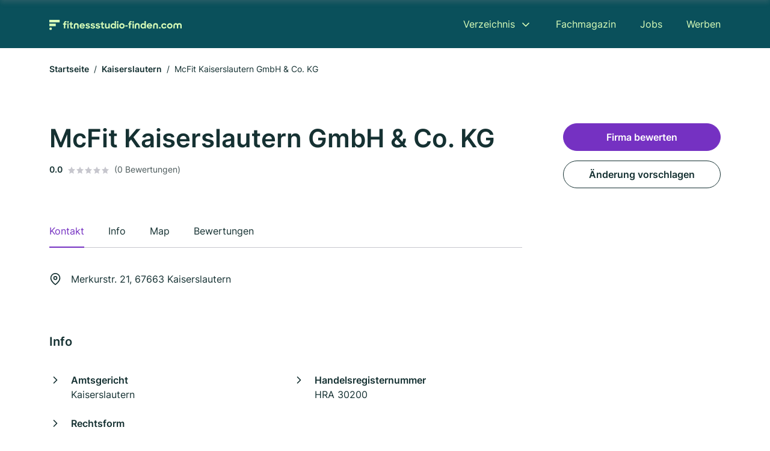

--- FILE ---
content_type: image/svg+xml
request_url: https://cdn.firmenweb.de/assets/fitnessstudio-finden.com/logo.svg
body_size: 1750
content:
<svg xmlns="http://www.w3.org/2000/svg" width="700" height="54.532" data-name="Group 23468"><defs><clipPath id="a"><path fill="none" d="M0 0h700v54.532H0z" data-name="Rectangle 2967"/></clipPath></defs><g fill="#0a505b" clip-path="url(#a)" data-name="Group 23468"><path d="M72.781 19.201h4.489v-.958c0-8.828 2.775-11.552 11.653-11.552h1.816v6.356h-1.16c-4.842 0-5.4.707-5.4 4.843v1.311h6.558v6.255h-6.558v20.986h-6.911V25.457h-4.489Z" data-name="Path 16365"/><path d="M98.607 6.993a4.331 4.331 0 0 1 4.49 4.54 4.465 4.465 0 0 1-8.929 0 4.347 4.347 0 0 1 4.439-4.54m-3.531 12.208h7.113v27.241h-7.113Z" data-name="Path 16366"/><path d="M106.072 19.202h5.044v-5.9l6.861-4.036v9.938h7.163v6.155h-7.163v11.2c0 2.875 1.211 3.884 2.976 3.884a3.584 3.584 0 0 0 2.522-1.009l3.179 5.448a10.772 10.772 0 0 1-6.508 2.068c-5.7 0-9.03-2.724-9.03-10.14V25.356h-5.044Z" data-name="Path 16367"/><path d="M159.691 32.871a14.063 14.063 0 0 1 14.276-14.225c8.172 0 14.074 5.9 14.074 13.973v2.623H166.4c.908 3.532 3.783 5.751 7.819 5.751a7.426 7.426 0 0 0 6.759-3.632l5.7 3.329c-2.724 3.834-6.558 6.306-12.561 6.306-8.778 0-14.428-6.205-14.428-14.125m6.911-3.077h14.528c-.908-3.38-3.531-5.247-7.163-5.247a7.574 7.574 0 0 0-7.365 5.247" data-name="Path 16368"/><path d="m190.762 40.239 6.709-2.623a6.54 6.54 0 0 0 6.255 3.682c2.825 0 4.339-1.362 4.339-2.976 0-1.967-2.926-2.422-6.407-3.128-4.591-.958-9.686-2.371-9.686-8.121 0-4.591 4.44-8.576 11.148-8.525 5.75 0 9.181 2.169 11.7 5.8l-6.356 2.573a5.832 5.832 0 0 0-5.348-2.875c-2.724 0-4.036 1.11-4.036 2.624 0 1.715 2.22 2.169 6.205 3.027 4.54.908 9.887 2.472 9.887 8.324 0 4.237-3.783 9.03-11.7 8.979-6.457 0-10.543-2.422-12.712-6.76" data-name="Path 16369"/><path d="m217.497 40.239 6.709-2.623a6.54 6.54 0 0 0 6.255 3.682c2.825 0 4.339-1.362 4.339-2.976 0-1.967-2.926-2.422-6.407-3.128-4.591-.958-9.686-2.371-9.686-8.121 0-4.591 4.44-8.576 11.148-8.525 5.75 0 9.181 2.169 11.7 5.8l-6.356 2.573a5.832 5.832 0 0 0-5.348-2.875c-2.724 0-4.036 1.11-4.036 2.624 0 1.715 2.22 2.169 6.205 3.027 4.54.908 9.887 2.472 9.887 8.324 0 4.237-3.783 9.03-11.7 8.979-6.457 0-10.543-2.422-12.712-6.76" data-name="Path 16370"/><path d="m244.236 40.239 6.7-2.625a6.54 6.54 0 0 0 6.255 3.682c2.825 0 4.338-1.362 4.338-2.976 0-1.967-2.926-2.422-6.406-3.128-4.591-.958-9.686-2.371-9.686-8.121 0-4.591 4.44-8.576 11.148-8.525 5.751 0 9.181 2.169 11.7 5.8l-6.349 2.573a5.831 5.831 0 0 0-5.348-2.875c-2.724 0-4.036 1.11-4.036 2.624 0 1.715 2.22 2.169 6.205 3.027 4.54.908 9.887 2.472 9.887 8.324 0 4.237-3.783 9.03-11.7 8.979-6.457 0-10.543-2.422-12.712-6.76" data-name="Path 16371"/><path d="M270.662 19.202h5.044v-5.9l6.861-4.036v9.938h7.163v6.155h-7.163v11.2c0 2.875 1.211 3.884 2.976 3.884a3.586 3.586 0 0 0 2.523-1.009l3.178 5.448a10.772 10.772 0 0 1-6.508 2.068c-5.7 0-9.03-2.724-9.03-10.14V25.356h-5.044Z" data-name="Path 16372"/><path d="M294.118 35.545V19.2h7.113v15.387c0 3.834 1.816 6.205 5.549 6.205 3.279 0 5.7-2.371 5.7-6.609V19.2l7.062-.05v27.241l-6.961.05v-3.43a9.45 9.45 0 0 1-7.87 3.985c-6.709 0-10.593-4.288-10.593-11.451" data-name="Path 16373"/><path d="M324.131 32.821c0-8.677 6.255-14.175 13.216-14.175a10.2 10.2 0 0 1 8.424 4.035V6.64h6.861v39.8h-6.861v-3.731a10.33 10.33 0 0 1-8.525 4.288c-6.709 0-13.116-5.5-13.116-14.175m22.044-.05a7.568 7.568 0 1 0-7.567 7.668 7.547 7.547 0 0 0 7.567-7.668" data-name="Path 16374"/><path d="M361.609 6.993a4.331 4.331 0 0 1 4.49 4.54 4.465 4.465 0 0 1-8.929 0 4.347 4.347 0 0 1 4.439-4.54m-3.531 12.208h7.112v27.241h-7.113Z" data-name="Path 16375"/><path d="M369.779 32.821a14.4 14.4 0 1 1 14.377 14.17 14.106 14.106 0 0 1-14.377-14.17m21.893-.05a7.468 7.468 0 1 0-7.466 7.617 7.515 7.515 0 0 0 7.466-7.617" data-name="Path 16376"/><path d="M401.961 29.729h12.46v6.135h-12.46z" data-name="Rectangle 2964"/><path d="M592.277 32.821a14.372 14.372 0 0 1 27.543-5.549l-6.407 2.573a7.015 7.015 0 0 0-6.76-4.692 7.619 7.619 0 0 0 .051 15.235 7.168 7.168 0 0 0 6.759-4.742l6.508 2.673a14.209 14.209 0 0 1-13.367 8.672 14.032 14.032 0 0 1-14.327-14.17" data-name="Path 16377"/><path d="M622.743 32.821a14.4 14.4 0 1 1 14.377 14.176 14.106 14.106 0 0 1-14.377-14.176m21.893-.05a7.468 7.468 0 1 0-7.466 7.617 7.515 7.515 0 0 0 7.466-7.617" data-name="Path 16378"/><path d="M417.245 19.125h4.488v-.958c0-8.828 2.775-11.553 11.653-11.553h1.816v6.357h-1.16c-4.843 0-5.4.708-5.4 4.843v1.311h6.558v6.256h-6.558v20.986h-6.909V25.381h-4.489Z" data-name="Path 16379"/><path d="M443.071 6.917a4.331 4.331 0 0 1 4.49 4.54 4.465 4.465 0 0 1-8.93 0 4.348 4.348 0 0 1 4.44-4.54m-3.532 12.208h7.113v27.244h-7.113Z" data-name="Path 16380"/><path d="M482.162 32.745c0-8.677 6.255-14.175 13.216-14.175a10.2 10.2 0 0 1 8.424 4.035V6.564h6.861v39.8h-6.861v-3.73a10.33 10.33 0 0 1-8.525 4.288c-6.709 0-13.116-5.5-13.116-14.175m22.044-.05a7.568 7.568 0 1 0-7.567 7.668 7.547 7.547 0 0 0 7.567-7.668" data-name="Path 16381"/><path d="M584.331 38.194a4.44 4.44 0 1 1-4.388 4.439 4.252 4.252 0 0 1 4.388-4.439" data-name="Path 16382"/><path d="M515.201 32.771a14.2 14.2 0 0 1 14.413-14.362c8.251 0 14.21 5.959 14.21 14.108v2.649h-21.85c.917 3.564 3.82 5.8 7.895 5.8a7.5 7.5 0 0 0 6.824-3.667l5.756 3.362c-2.75 3.871-6.622 6.365-12.683 6.365-8.861 0-14.565-6.264-14.565-14.261m6.977-3.106h14.668c-.917-3.414-3.566-5.3-7.232-5.3a7.646 7.646 0 0 0-7.436 5.3" data-name="Path 16383"/><path d="M574.599 46.472h-7.1V30.644a5.645 5.645 0 0 0-11.289 0v15.828h-7.1V30.644a12.74 12.74 0 0 1 25.48 0Z" data-name="Path 16384"/><path d="M155.206 46.472h-7.1V30.644a5.645 5.645 0 0 0-11.289 0v15.828h-7.1V30.644a12.74 12.74 0 0 1 25.48 0Z" data-name="Path 16385"/><path d="M477.677 46.472h-7.1V30.644a5.645 5.645 0 0 0-11.289 0v15.828h-7.1V30.644a12.74 12.74 0 0 1 25.48 0Z" data-name="Path 16386"/><path d="M687.262 17.874a12.7 12.7 0 0 0-9.193 3.943 12.724 12.724 0 0 0-21.932 8.8v15.824h7.1V30.613a5.645 5.645 0 0 1 11.289 0v15.828h7.1V30.613a5.645 5.645 0 0 1 11.289 0v15.828h7.1V30.613a12.754 12.754 0 0 0-12.753-12.739" data-name="Path 16387"/><path d="M0 0h54.532v13.633H0z" data-name="Rectangle 2965"/><path d="M0 20.449h34.082v13.633H0z" data-name="Rectangle 2966"/><path d="M13.633 47.715a6.816 6.816 0 1 1-6.817-6.816 6.816 6.816 0 0 1 6.816 6.816" data-name="Path 16388"/></g></svg>

--- FILE ---
content_type: image/svg+xml
request_url: https://cdn.firmenweb.de/assets/fitnessstudio-finden.com/logo/secondary.svg
body_size: 1750
content:
<svg xmlns="http://www.w3.org/2000/svg" width="700" height="54.532" data-name="Group 23481"><defs><clipPath id="a"><path fill="#dafeb9" d="M0 0h700v54.532H0z" data-name="Rectangle 2967"/></clipPath></defs><g fill="#dafeb9" clip-path="url(#a)" data-name="Group 23468"><path d="M72.781 19.201h4.489v-.958c0-8.828 2.775-11.552 11.653-11.552h1.816v6.356h-1.16c-4.842 0-5.4.707-5.4 4.843v1.311h6.558v6.255h-6.558v20.986h-6.911V25.457h-4.489Z" data-name="Path 16365"/><path d="M98.607 6.993a4.331 4.331 0 0 1 4.49 4.54 4.465 4.465 0 0 1-8.929 0 4.347 4.347 0 0 1 4.439-4.54m-3.531 12.208h7.113v27.241h-7.113Z" data-name="Path 16366"/><path d="M106.072 19.202h5.044v-5.9l6.861-4.036v9.938h7.163v6.155h-7.163v11.2c0 2.875 1.211 3.884 2.976 3.884a3.584 3.584 0 0 0 2.522-1.009l3.179 5.448a10.772 10.772 0 0 1-6.508 2.068c-5.7 0-9.03-2.724-9.03-10.14V25.356h-5.044Z" data-name="Path 16367"/><path d="M159.691 32.871a14.063 14.063 0 0 1 14.276-14.225c8.172 0 14.074 5.9 14.074 13.973v2.623H166.4c.908 3.532 3.783 5.751 7.819 5.751a7.426 7.426 0 0 0 6.759-3.632l5.7 3.329c-2.724 3.834-6.558 6.306-12.561 6.306-8.778 0-14.428-6.205-14.428-14.125m6.911-3.077h14.528c-.908-3.38-3.531-5.247-7.163-5.247a7.574 7.574 0 0 0-7.365 5.247" data-name="Path 16368"/><path d="m190.762 40.239 6.709-2.623a6.54 6.54 0 0 0 6.255 3.682c2.825 0 4.339-1.362 4.339-2.976 0-1.967-2.926-2.422-6.407-3.128-4.591-.958-9.686-2.371-9.686-8.121 0-4.591 4.44-8.576 11.148-8.525 5.75 0 9.181 2.169 11.7 5.8l-6.356 2.573a5.832 5.832 0 0 0-5.348-2.875c-2.724 0-4.036 1.11-4.036 2.624 0 1.715 2.22 2.169 6.205 3.027 4.54.908 9.887 2.472 9.887 8.324 0 4.237-3.783 9.03-11.7 8.979-6.457 0-10.543-2.422-12.712-6.76" data-name="Path 16369"/><path d="m217.497 40.239 6.709-2.623a6.54 6.54 0 0 0 6.255 3.682c2.825 0 4.339-1.362 4.339-2.976 0-1.967-2.926-2.422-6.407-3.128-4.591-.958-9.686-2.371-9.686-8.121 0-4.591 4.44-8.576 11.148-8.525 5.75 0 9.181 2.169 11.7 5.8l-6.356 2.573a5.832 5.832 0 0 0-5.348-2.875c-2.724 0-4.036 1.11-4.036 2.624 0 1.715 2.22 2.169 6.205 3.027 4.54.908 9.887 2.472 9.887 8.324 0 4.237-3.783 9.03-11.7 8.979-6.457 0-10.543-2.422-12.712-6.76" data-name="Path 16370"/><path d="m244.236 40.239 6.7-2.625a6.54 6.54 0 0 0 6.255 3.682c2.825 0 4.338-1.362 4.338-2.976 0-1.967-2.926-2.422-6.406-3.128-4.591-.958-9.686-2.371-9.686-8.121 0-4.591 4.44-8.576 11.148-8.525 5.751 0 9.181 2.169 11.7 5.8l-6.349 2.573a5.831 5.831 0 0 0-5.348-2.875c-2.724 0-4.036 1.11-4.036 2.624 0 1.715 2.22 2.169 6.205 3.027 4.54.908 9.887 2.472 9.887 8.324 0 4.237-3.783 9.03-11.7 8.979-6.457 0-10.543-2.422-12.712-6.76" data-name="Path 16371"/><path d="M270.662 19.202h5.044v-5.9l6.861-4.036v9.938h7.163v6.155h-7.163v11.2c0 2.875 1.211 3.884 2.976 3.884a3.586 3.586 0 0 0 2.523-1.009l3.178 5.448a10.772 10.772 0 0 1-6.508 2.068c-5.7 0-9.03-2.724-9.03-10.14V25.356h-5.044Z" data-name="Path 16372"/><path d="M294.118 35.545V19.2h7.113v15.387c0 3.834 1.816 6.205 5.549 6.205 3.279 0 5.7-2.371 5.7-6.609V19.2l7.062-.05v27.241l-6.961.05v-3.43a9.45 9.45 0 0 1-7.87 3.985c-6.709 0-10.593-4.288-10.593-11.451" data-name="Path 16373"/><path d="M324.131 32.821c0-8.677 6.255-14.175 13.216-14.175a10.2 10.2 0 0 1 8.424 4.035V6.64h6.861v39.8h-6.861v-3.731a10.33 10.33 0 0 1-8.525 4.288c-6.709 0-13.116-5.5-13.116-14.175m22.044-.05a7.568 7.568 0 1 0-7.567 7.668 7.547 7.547 0 0 0 7.567-7.668" data-name="Path 16374"/><path d="M361.609 6.993a4.331 4.331 0 0 1 4.49 4.54 4.465 4.465 0 0 1-8.929 0 4.347 4.347 0 0 1 4.439-4.54m-3.531 12.208h7.112v27.241h-7.113Z" data-name="Path 16375"/><path d="M369.779 32.821a14.4 14.4 0 1 1 14.377 14.17 14.106 14.106 0 0 1-14.377-14.17m21.893-.05a7.468 7.468 0 1 0-7.466 7.617 7.515 7.515 0 0 0 7.466-7.617" data-name="Path 16376"/><path d="M401.961 29.729h12.46v6.135h-12.46z" data-name="Rectangle 2964"/><path d="M592.277 32.821a14.372 14.372 0 0 1 27.543-5.549l-6.407 2.573a7.015 7.015 0 0 0-6.76-4.692 7.619 7.619 0 0 0 .051 15.235 7.168 7.168 0 0 0 6.759-4.742l6.508 2.673a14.209 14.209 0 0 1-13.367 8.672 14.032 14.032 0 0 1-14.327-14.17" data-name="Path 16377"/><path d="M622.743 32.821a14.4 14.4 0 1 1 14.377 14.176 14.106 14.106 0 0 1-14.377-14.176m21.893-.05a7.468 7.468 0 1 0-7.466 7.617 7.515 7.515 0 0 0 7.466-7.617" data-name="Path 16378"/><path d="M417.245 19.125h4.488v-.958c0-8.828 2.775-11.553 11.653-11.553h1.816v6.357h-1.16c-4.843 0-5.4.708-5.4 4.843v1.311h6.558v6.256h-6.558v20.986h-6.909V25.381h-4.489Z" data-name="Path 16379"/><path d="M443.071 6.917a4.331 4.331 0 0 1 4.49 4.54 4.465 4.465 0 0 1-8.93 0 4.348 4.348 0 0 1 4.44-4.54m-3.532 12.208h7.113v27.244h-7.113Z" data-name="Path 16380"/><path d="M482.162 32.745c0-8.677 6.255-14.175 13.216-14.175a10.2 10.2 0 0 1 8.424 4.035V6.564h6.861v39.8h-6.861v-3.73a10.33 10.33 0 0 1-8.525 4.288c-6.709 0-13.116-5.5-13.116-14.175m22.044-.05a7.568 7.568 0 1 0-7.567 7.668 7.547 7.547 0 0 0 7.567-7.668" data-name="Path 16381"/><path d="M584.331 38.194a4.44 4.44 0 1 1-4.388 4.439 4.252 4.252 0 0 1 4.388-4.439" data-name="Path 16382"/><path d="M515.201 32.771a14.2 14.2 0 0 1 14.413-14.362c8.251 0 14.21 5.959 14.21 14.108v2.649h-21.85c.917 3.564 3.82 5.8 7.895 5.8a7.5 7.5 0 0 0 6.824-3.667l5.756 3.362c-2.75 3.871-6.622 6.365-12.683 6.365-8.861 0-14.565-6.264-14.565-14.261m6.977-3.106h14.668c-.917-3.414-3.566-5.3-7.232-5.3a7.646 7.646 0 0 0-7.436 5.3" data-name="Path 16383"/><path d="M574.599 46.472h-7.1V30.644a5.645 5.645 0 0 0-11.289 0v15.828h-7.1V30.644a12.74 12.74 0 0 1 25.48 0Z" data-name="Path 16384"/><path d="M155.206 46.472h-7.1V30.644a5.645 5.645 0 0 0-11.289 0v15.828h-7.1V30.644a12.74 12.74 0 0 1 25.48 0Z" data-name="Path 16385"/><path d="M477.677 46.472h-7.1V30.644a5.645 5.645 0 0 0-11.289 0v15.828h-7.1V30.644a12.74 12.74 0 0 1 25.48 0Z" data-name="Path 16386"/><path d="M687.262 17.874a12.7 12.7 0 0 0-9.193 3.943 12.724 12.724 0 0 0-21.932 8.8v15.824h7.1V30.613a5.645 5.645 0 0 1 11.289 0v15.828h7.1V30.613a5.645 5.645 0 0 1 11.289 0v15.828h7.1V30.613a12.754 12.754 0 0 0-12.753-12.739" data-name="Path 16387"/><path d="M0 0h54.532v13.633H0z" data-name="Rectangle 2965"/><path d="M0 20.449h34.082v13.633H0z" data-name="Rectangle 2966"/><path d="M13.633 47.715a6.816 6.816 0 1 1-6.817-6.816 6.816 6.816 0 0 1 6.816 6.816" data-name="Path 16388"/></g></svg>